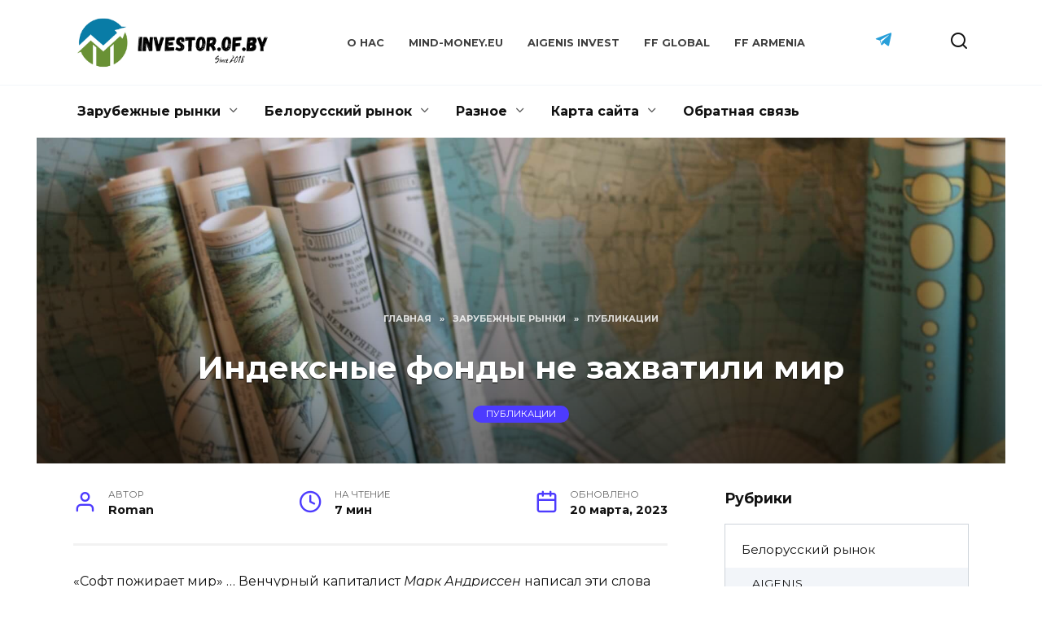

--- FILE ---
content_type: text/html; charset=UTF-8
request_url: https://investor.of.by/indeksnye-fondy-ne-zahvatili-mir/
body_size: 18662
content:
<!doctype html> <html lang="ru-RU"> <head> <meta charset="UTF-8"> <meta name="viewport" content="width=device-width, initial-scale=1"> <title>Индексные фонды не захватили мир – Investor.of.BY</title> <!-- The SEO Framework Создано Сибрэ Вайэр --> <meta name="robots" content="max-snippet:280,max-image-preview:standard,max-video-preview:-1"/> <link rel="canonical" href="https://investor.of.by/indeksnye-fondy-ne-zahvatili-mir/"/> <link rel="shortlink" href="https://investor.of.by/?p=1086"/> <meta name="description" content="ETF не захватили весь инвестиционный мир. Им принадлежит лишь часть всего фондового рынка США."/> <meta property="og:type" content="article"/> <meta property="og:locale" content="ru_RU"/> <meta property="og:site_name" content="Investor.of.BY"/> <meta property="og:title" content="Индексные фонды не захватили мир"/> <meta property="og:description" content="ETF не захватили весь инвестиционный мир. Им принадлежит лишь часть всего фондового рынка США."/> <meta property="og:url" content="https://investor.of.by/indeksnye-fondy-ne-zahvatili-mir/"/> <meta property="og:image" content="https://investor.of.by/wp-content/uploads/2023/03/world-map.jpg"/> <meta property="og:image:width" content="1920"/> <meta property="og:image:height" content="1280"/> <meta property="article:published_time" content="2023-03-20T17:05:57+00:00"/> <meta property="article:modified_time" content="2023-03-20T17:13:48+00:00"/> <meta name="twitter:card" content="summary_large_image"/> <meta name="twitter:site" content="@Investor_of_BY"/> <meta name="twitter:creator" content="@Investor_of_BY"/> <meta name="twitter:title" content="Индексные фонды не захватили мир"/> <meta name="twitter:description" content="ETF не захватили весь инвестиционный мир. Им принадлежит лишь часть всего фондового рынка США."/> <meta name="twitter:image" content="https://investor.of.by/wp-content/uploads/2023/03/world-map.jpg"/> <script type="application/ld+json">{"@context":"https://schema.org","@graph":[{"@type":"WebSite","@id":"https://investor.of.by/#/schema/WebSite","url":"https://investor.of.by/","name":"Investor.of.BY","description":"инвестиционное сообщество Беларуси","inLanguage":"ru-RU","potentialAction":{"@type":"SearchAction","target":{"@type":"EntryPoint","urlTemplate":"https://investor.of.by/search/{search_term_string}/"},"query-input":"required name=search_term_string"},"publisher":{"@type":"Organization","@id":"https://investor.of.by/#/schema/Organization","name":"Investor.of.BY","url":"https://investor.of.by/","logo":{"@type":"ImageObject","url":"https://investor.of.by/wp-content/uploads/2023/02/cropped-Logo_investor_of_by.png","contentUrl":"https://investor.of.by/wp-content/uploads/2023/02/cropped-Logo_investor_of_by.png","width":512,"height":512,"contentSize":"45597"}}},{"@type":"WebPage","@id":"https://investor.of.by/indeksnye-fondy-ne-zahvatili-mir/","url":"https://investor.of.by/indeksnye-fondy-ne-zahvatili-mir/","name":"Индексные фонды не захватили мир – Investor.of.BY","description":"ETF не захватили весь инвестиционный мир. Им принадлежит лишь часть всего фондового рынка США.","inLanguage":"ru-RU","isPartOf":{"@id":"https://investor.of.by/#/schema/WebSite"},"breadcrumb":{"@type":"BreadcrumbList","@id":"https://investor.of.by/#/schema/BreadcrumbList","itemListElement":[{"@type":"ListItem","position":1,"item":"https://investor.of.by/","name":"Investor.of.BY"},{"@type":"ListItem","position":2,"item":"https://investor.of.by/category/zarubezhnye-rynki/","name":"Зарубежные рынки"},{"@type":"ListItem","position":3,"item":"https://investor.of.by/category/zarubezhnye-rynki/publikatsii/","name":"Публикации"},{"@type":"ListItem","position":4,"name":"Индексные фонды не захватили мир"}]},"potentialAction":{"@type":"ReadAction","target":"https://investor.of.by/indeksnye-fondy-ne-zahvatili-mir/"},"datePublished":"2023-03-20T17:05:57+00:00","dateModified":"2023-03-20T17:13:48+00:00","author":{"@type":"Person","@id":"https://investor.of.by/#/schema/Person/1fcd535f057e1ec20814291f5f5d3f81","name":"Roman","description":"Сам себе управляющий..."}}]}</script> <!-- / The SEO Framework Создано Сибрэ Вайэр | 14.98ms meta | 6.68ms boot --> <link rel='dns-prefetch' href='//fonts.googleapis.com'/> <style id='wp-img-auto-sizes-contain-inline-css' type='text/css'> img:is([sizes=auto i],[sizes^="auto," i]){contain-intrinsic-size:3000px 1500px} /*# sourceURL=wp-img-auto-sizes-contain-inline-css */ </style> <style id='classic-theme-styles-inline-css' type='text/css'> /*! This file is auto-generated */ .wp-block-button__link{color:#fff;background-color:#32373c;border-radius:9999px;box-shadow:none;text-decoration:none;padding:calc(.667em + 2px) calc(1.333em + 2px);font-size:1.125em}.wp-block-file__button{background:#32373c;color:#fff;text-decoration:none} /*# sourceURL=/wp-includes/css/classic-themes.min.css */ </style> <link rel='stylesheet' id='svg-flags-core-css-css' href='https://investor.of.by/wp-content/plugins/svg-flags-lite/assets/flag-icon-css/css/flag-icon.min.css' media='all'/> <link rel='stylesheet' id='svg-flags-block-css-css' href='https://investor.of.by/wp-content/plugins/svg-flags-lite/assets/css/block.styles.css' media='all'/> <link rel='stylesheet' id='foobox-free-min-css' href='https://investor.of.by/wp-content/plugins/foobox-image-lightbox/free/css/foobox.free.min.css' media='all'/> <link rel='stylesheet' id='cool-tag-cloud-css' href='https://investor.of.by/wp-content/plugins/cool-tag-cloud/inc/cool-tag-cloud.css' media='all'/> <link rel='stylesheet' id='svg-flags-plugin-css-css' href='https://investor.of.by/wp-content/plugins/svg-flags-lite/assets/css/frontend.css' media='all'/> <link rel='stylesheet' id='expert-review-style-css' href='https://investor.of.by/wp-content/plugins/expert-review/assets/public/css/styles.min.css' media='all'/> <link rel='stylesheet' id='my-popup-style-css' href='https://investor.of.by/wp-content/plugins/my-popup/assets/public/css/styles.min.css' media='all'/> <link rel='stylesheet' id='google-fonts-css' href='https://fonts.googleapis.com/css?family=Montserrat%3A400%2C400i%2C700&#038;subset=cyrillic&#038;display=swap' media='all'/> <link rel='stylesheet' id='reboot-style-css' href='https://investor.of.by/wp-content/themes/reboot/assets/css/style.min.css' media='all'/> <link rel='stylesheet' id='tablepress-default-css' href='https://investor.of.by/wp-content/plugins/tablepress/css/build/default.css' media='all'/> <script type="text/javascript" src="https://investor.of.by/wp-includes/js/jquery/jquery.min.js" id="jquery-core-js"></script> <script type="text/javascript" id="foobox-free-min-js-before">
/* <![CDATA[ */
/* Run FooBox FREE (v2.7.35) */
var FOOBOX = window.FOOBOX = {
	ready: true,
	disableOthers: false,
	o: {wordpress: { enabled: true }, countMessage:'image %index of %total', captions: { dataTitle: ["captionTitle","title"], dataDesc: ["captionDesc","description"] }, rel: '', excludes:'.fbx-link,.nofoobox,.nolightbox,a[href*="pinterest.com/pin/create/button/"]', affiliate : { enabled: false }},
	selectors: [
		".foogallery-container.foogallery-lightbox-foobox", ".foogallery-container.foogallery-lightbox-foobox-free", ".gallery", ".wp-block-gallery", ".wp-caption", ".wp-block-image", "a:has(img[class*=wp-image-])", ".foobox"
	],
	pre: function( $ ){
		// Custom JavaScript (Pre)
		
	},
	post: function( $ ){
		// Custom JavaScript (Post)
		
		// Custom Captions Code
		
	},
	custom: function( $ ){
		// Custom Extra JS
		
	}
};
//# sourceURL=foobox-free-min-js-before
/* ]]> */
</script> <script type="text/javascript" src="https://investor.of.by/wp-content/plugins/foobox-image-lightbox/free/js/foobox.free.min.js" id="foobox-free-min-js"></script> <style>.pseudo-clearfy-link { color: #008acf; cursor: pointer;}.pseudo-clearfy-link:hover { text-decoration: none;}</style><meta name="yandex-verification" content="768507f8c8e04136"/><script type="text/javascript">//<![CDATA[
  function external_links_in_new_windows_loop() {
    if (!document.links) {
      document.links = document.getElementsByTagName('a');
    }
    var change_link = false;
    var force = '';
    var ignore = '';

    for (var t=0; t<document.links.length; t++) {
      var all_links = document.links[t];
      change_link = false;
      
      if(document.links[t].hasAttribute('onClick') == false) {
        // forced if the address starts with http (or also https), but does not link to the current domain
        if(all_links.href.search(/^http/) != -1 && all_links.href.search('investor.of.by') == -1 && all_links.href.search(/^#/) == -1) {
          // console.log('Changed ' + all_links.href);
          change_link = true;
        }
          
        if(force != '' && all_links.href.search(force) != -1) {
          // forced
          // console.log('force ' + all_links.href);
          change_link = true;
        }
        
        if(ignore != '' && all_links.href.search(ignore) != -1) {
          // console.log('ignore ' + all_links.href);
          // ignored
          change_link = false;
        }

        if(change_link == true) {
          // console.log('Changed ' + all_links.href);
          document.links[t].setAttribute('onClick', 'javascript:window.open(\'' + all_links.href.replace(/'/g, '') + '\', \'_blank\', \'noopener\'); return false;');
          document.links[t].removeAttribute('target');
        }
      }
    }
  }
  
  // Load
  function external_links_in_new_windows_load(func)
  {  
    var oldonload = window.onload;
    if (typeof window.onload != 'function'){
      window.onload = func;
    } else {
      window.onload = function(){
        oldonload();
        func();
      }
    }
  }

  external_links_in_new_windows_load(external_links_in_new_windows_loop);
  //]]></script> <style id="wpremark-styles">.wpremark{position:relative;display:flex;border:none}.wpremark p{margin:.75em 0}.wpremark p:first-child{margin-top:0}.wpremark p:last-child{margin-bottom:0}.wpremark .wpremark-body{width:100%;max-width:100%;align-self:center}.wpremark .wpremark-icon svg,.wpremark .wpremark-icon img{display:block;max-width:100%;max-height:100%}.wpremark--TDe1{background-color:#e3f1f4;padding:20px;margin:20px 0px;border-radius:5px}.wpremark--TDe1 .wpremark-icon{color:#3da2e0;width:32px;flex:0 0 auto;max-width:100%;max-height:32px;margin-right:16px;align-self:center}.wpremark--{background-color:#fff4d4;padding:20px;margin:20px 0px;border-radius:5px}.wpremark-- .wpremark-icon{color:#f58128;width:32px;flex:0 0 auto;max-width:100%;max-height:32px;margin-right:16px;align-self:center}</style><link rel="preload" href="https://investor.of.by/wp-content/themes/reboot/assets/fonts/wpshop-core.ttf" as="font" crossorigin><link rel="prefetch" href="https://investor.of.by/wp-content/uploads/2023/03/world-map.jpg" as="image" crossorigin> <style>.site-logotype{max-width:400px}.site-logotype img{max-height:65px}.scrolltop:before{color:#027da8}.scrolltop:before{content:"\2924"}.post-card--grid, .post-card--grid .post-card__thumbnail, .post-card--grid .post-card__thumbnail img, .post-card--grid .post-card__thumbnail:before{border-radius: 6px}.post-card--horizontal .post-card__thumbnail img{border-radius: 6px}.post-card--related, .post-card--related .post-card__thumbnail img, .post-card--related .post-card__thumbnail a:before{border-radius: 6px}</style> <link rel="icon" href="https://investor.of.by/wp-content/uploads/2023/02/cropped-Logo_investor_of_by-32x32.png" sizes="32x32"/> <link rel="icon" href="https://investor.of.by/wp-content/uploads/2023/02/cropped-Logo_investor_of_by-192x192.png" sizes="192x192"/> <link rel="apple-touch-icon" href="https://investor.of.by/wp-content/uploads/2023/02/cropped-Logo_investor_of_by-180x180.png"/> <meta name="msapplication-TileImage" content="https://investor.of.by/wp-content/uploads/2023/02/cropped-Logo_investor_of_by-270x270.png"/> <style id='global-styles-inline-css' type='text/css'>
:root{--wp--preset--aspect-ratio--square: 1;--wp--preset--aspect-ratio--4-3: 4/3;--wp--preset--aspect-ratio--3-4: 3/4;--wp--preset--aspect-ratio--3-2: 3/2;--wp--preset--aspect-ratio--2-3: 2/3;--wp--preset--aspect-ratio--16-9: 16/9;--wp--preset--aspect-ratio--9-16: 9/16;--wp--preset--color--black: #000000;--wp--preset--color--cyan-bluish-gray: #abb8c3;--wp--preset--color--white: #ffffff;--wp--preset--color--pale-pink: #f78da7;--wp--preset--color--vivid-red: #cf2e2e;--wp--preset--color--luminous-vivid-orange: #ff6900;--wp--preset--color--luminous-vivid-amber: #fcb900;--wp--preset--color--light-green-cyan: #7bdcb5;--wp--preset--color--vivid-green-cyan: #00d084;--wp--preset--color--pale-cyan-blue: #8ed1fc;--wp--preset--color--vivid-cyan-blue: #0693e3;--wp--preset--color--vivid-purple: #9b51e0;--wp--preset--gradient--vivid-cyan-blue-to-vivid-purple: linear-gradient(135deg,rgb(6,147,227) 0%,rgb(155,81,224) 100%);--wp--preset--gradient--light-green-cyan-to-vivid-green-cyan: linear-gradient(135deg,rgb(122,220,180) 0%,rgb(0,208,130) 100%);--wp--preset--gradient--luminous-vivid-amber-to-luminous-vivid-orange: linear-gradient(135deg,rgb(252,185,0) 0%,rgb(255,105,0) 100%);--wp--preset--gradient--luminous-vivid-orange-to-vivid-red: linear-gradient(135deg,rgb(255,105,0) 0%,rgb(207,46,46) 100%);--wp--preset--gradient--very-light-gray-to-cyan-bluish-gray: linear-gradient(135deg,rgb(238,238,238) 0%,rgb(169,184,195) 100%);--wp--preset--gradient--cool-to-warm-spectrum: linear-gradient(135deg,rgb(74,234,220) 0%,rgb(151,120,209) 20%,rgb(207,42,186) 40%,rgb(238,44,130) 60%,rgb(251,105,98) 80%,rgb(254,248,76) 100%);--wp--preset--gradient--blush-light-purple: linear-gradient(135deg,rgb(255,206,236) 0%,rgb(152,150,240) 100%);--wp--preset--gradient--blush-bordeaux: linear-gradient(135deg,rgb(254,205,165) 0%,rgb(254,45,45) 50%,rgb(107,0,62) 100%);--wp--preset--gradient--luminous-dusk: linear-gradient(135deg,rgb(255,203,112) 0%,rgb(199,81,192) 50%,rgb(65,88,208) 100%);--wp--preset--gradient--pale-ocean: linear-gradient(135deg,rgb(255,245,203) 0%,rgb(182,227,212) 50%,rgb(51,167,181) 100%);--wp--preset--gradient--electric-grass: linear-gradient(135deg,rgb(202,248,128) 0%,rgb(113,206,126) 100%);--wp--preset--gradient--midnight: linear-gradient(135deg,rgb(2,3,129) 0%,rgb(40,116,252) 100%);--wp--preset--font-size--small: 19.5px;--wp--preset--font-size--medium: 20px;--wp--preset--font-size--large: 36.5px;--wp--preset--font-size--x-large: 42px;--wp--preset--font-size--normal: 22px;--wp--preset--font-size--huge: 49.5px;--wp--preset--spacing--20: 0.44rem;--wp--preset--spacing--30: 0.67rem;--wp--preset--spacing--40: 1rem;--wp--preset--spacing--50: 1.5rem;--wp--preset--spacing--60: 2.25rem;--wp--preset--spacing--70: 3.38rem;--wp--preset--spacing--80: 5.06rem;--wp--preset--shadow--natural: 6px 6px 9px rgba(0, 0, 0, 0.2);--wp--preset--shadow--deep: 12px 12px 50px rgba(0, 0, 0, 0.4);--wp--preset--shadow--sharp: 6px 6px 0px rgba(0, 0, 0, 0.2);--wp--preset--shadow--outlined: 6px 6px 0px -3px rgb(255, 255, 255), 6px 6px rgb(0, 0, 0);--wp--preset--shadow--crisp: 6px 6px 0px rgb(0, 0, 0);}:where(.is-layout-flex){gap: 0.5em;}:where(.is-layout-grid){gap: 0.5em;}body .is-layout-flex{display: flex;}.is-layout-flex{flex-wrap: wrap;align-items: center;}.is-layout-flex > :is(*, div){margin: 0;}body .is-layout-grid{display: grid;}.is-layout-grid > :is(*, div){margin: 0;}:where(.wp-block-columns.is-layout-flex){gap: 2em;}:where(.wp-block-columns.is-layout-grid){gap: 2em;}:where(.wp-block-post-template.is-layout-flex){gap: 1.25em;}:where(.wp-block-post-template.is-layout-grid){gap: 1.25em;}.has-black-color{color: var(--wp--preset--color--black) !important;}.has-cyan-bluish-gray-color{color: var(--wp--preset--color--cyan-bluish-gray) !important;}.has-white-color{color: var(--wp--preset--color--white) !important;}.has-pale-pink-color{color: var(--wp--preset--color--pale-pink) !important;}.has-vivid-red-color{color: var(--wp--preset--color--vivid-red) !important;}.has-luminous-vivid-orange-color{color: var(--wp--preset--color--luminous-vivid-orange) !important;}.has-luminous-vivid-amber-color{color: var(--wp--preset--color--luminous-vivid-amber) !important;}.has-light-green-cyan-color{color: var(--wp--preset--color--light-green-cyan) !important;}.has-vivid-green-cyan-color{color: var(--wp--preset--color--vivid-green-cyan) !important;}.has-pale-cyan-blue-color{color: var(--wp--preset--color--pale-cyan-blue) !important;}.has-vivid-cyan-blue-color{color: var(--wp--preset--color--vivid-cyan-blue) !important;}.has-vivid-purple-color{color: var(--wp--preset--color--vivid-purple) !important;}.has-black-background-color{background-color: var(--wp--preset--color--black) !important;}.has-cyan-bluish-gray-background-color{background-color: var(--wp--preset--color--cyan-bluish-gray) !important;}.has-white-background-color{background-color: var(--wp--preset--color--white) !important;}.has-pale-pink-background-color{background-color: var(--wp--preset--color--pale-pink) !important;}.has-vivid-red-background-color{background-color: var(--wp--preset--color--vivid-red) !important;}.has-luminous-vivid-orange-background-color{background-color: var(--wp--preset--color--luminous-vivid-orange) !important;}.has-luminous-vivid-amber-background-color{background-color: var(--wp--preset--color--luminous-vivid-amber) !important;}.has-light-green-cyan-background-color{background-color: var(--wp--preset--color--light-green-cyan) !important;}.has-vivid-green-cyan-background-color{background-color: var(--wp--preset--color--vivid-green-cyan) !important;}.has-pale-cyan-blue-background-color{background-color: var(--wp--preset--color--pale-cyan-blue) !important;}.has-vivid-cyan-blue-background-color{background-color: var(--wp--preset--color--vivid-cyan-blue) !important;}.has-vivid-purple-background-color{background-color: var(--wp--preset--color--vivid-purple) !important;}.has-black-border-color{border-color: var(--wp--preset--color--black) !important;}.has-cyan-bluish-gray-border-color{border-color: var(--wp--preset--color--cyan-bluish-gray) !important;}.has-white-border-color{border-color: var(--wp--preset--color--white) !important;}.has-pale-pink-border-color{border-color: var(--wp--preset--color--pale-pink) !important;}.has-vivid-red-border-color{border-color: var(--wp--preset--color--vivid-red) !important;}.has-luminous-vivid-orange-border-color{border-color: var(--wp--preset--color--luminous-vivid-orange) !important;}.has-luminous-vivid-amber-border-color{border-color: var(--wp--preset--color--luminous-vivid-amber) !important;}.has-light-green-cyan-border-color{border-color: var(--wp--preset--color--light-green-cyan) !important;}.has-vivid-green-cyan-border-color{border-color: var(--wp--preset--color--vivid-green-cyan) !important;}.has-pale-cyan-blue-border-color{border-color: var(--wp--preset--color--pale-cyan-blue) !important;}.has-vivid-cyan-blue-border-color{border-color: var(--wp--preset--color--vivid-cyan-blue) !important;}.has-vivid-purple-border-color{border-color: var(--wp--preset--color--vivid-purple) !important;}.has-vivid-cyan-blue-to-vivid-purple-gradient-background{background: var(--wp--preset--gradient--vivid-cyan-blue-to-vivid-purple) !important;}.has-light-green-cyan-to-vivid-green-cyan-gradient-background{background: var(--wp--preset--gradient--light-green-cyan-to-vivid-green-cyan) !important;}.has-luminous-vivid-amber-to-luminous-vivid-orange-gradient-background{background: var(--wp--preset--gradient--luminous-vivid-amber-to-luminous-vivid-orange) !important;}.has-luminous-vivid-orange-to-vivid-red-gradient-background{background: var(--wp--preset--gradient--luminous-vivid-orange-to-vivid-red) !important;}.has-very-light-gray-to-cyan-bluish-gray-gradient-background{background: var(--wp--preset--gradient--very-light-gray-to-cyan-bluish-gray) !important;}.has-cool-to-warm-spectrum-gradient-background{background: var(--wp--preset--gradient--cool-to-warm-spectrum) !important;}.has-blush-light-purple-gradient-background{background: var(--wp--preset--gradient--blush-light-purple) !important;}.has-blush-bordeaux-gradient-background{background: var(--wp--preset--gradient--blush-bordeaux) !important;}.has-luminous-dusk-gradient-background{background: var(--wp--preset--gradient--luminous-dusk) !important;}.has-pale-ocean-gradient-background{background: var(--wp--preset--gradient--pale-ocean) !important;}.has-electric-grass-gradient-background{background: var(--wp--preset--gradient--electric-grass) !important;}.has-midnight-gradient-background{background: var(--wp--preset--gradient--midnight) !important;}.has-small-font-size{font-size: var(--wp--preset--font-size--small) !important;}.has-medium-font-size{font-size: var(--wp--preset--font-size--medium) !important;}.has-large-font-size{font-size: var(--wp--preset--font-size--large) !important;}.has-x-large-font-size{font-size: var(--wp--preset--font-size--x-large) !important;}
/*# sourceURL=global-styles-inline-css */
</style>
</head> <body class="wp-singular post-template-default single single-post postid-1086 single-format-standard wp-embed-responsive wp-theme-reboot page-id-1086 sidebar-right"> <div id="page" class="site"> <a class="skip-link screen-reader-text" href="#content"><!--noindex-->Перейти к содержанию<!--/noindex--></a> <div class="search-screen-overlay js-search-screen-overlay"></div> <div class="search-screen js-search-screen"> <form role="search" method="get" class="search-form" action="https://investor.of.by/"> <label> <span class="screen-reader-text"><!--noindex-->Search for:<!--/noindex--></span> <input type="search" class="search-field" placeholder="Поиск…" value="" name="s"> </label> <button type="submit" class="search-submit"></button> </form> </div> <header id="masthead" class="site-header full" itemscope itemtype="http://schema.org/WPHeader"> <div class="site-header-inner fixed"> <div class="humburger js-humburger"><span></span><span></span><span></span></div> <div class="site-branding"> <div class="site-logotype"><a href="https://investor.of.by/"><img src="https://investor.of.by/wp-content/uploads/2023/02/logo.png" width="372" height="99" alt="Investor.of.BY"></a></div></div><!-- .site-branding --><div class="top-menu"><ul id="top-menu" class="menu"><li id="menu-item-171" class="menu-item menu-item-type-post_type menu-item-object-page menu-item-171"><a href="https://investor.of.by/about/">О нас</a></li> <li id="menu-item-3137" class="menu-item menu-item-type-custom menu-item-object-custom menu-item-3137"><a href="https://mind-money.eu/">Mind-Money.eu</a></li> <li id="menu-item-111" class="menu-item menu-item-type-custom menu-item-object-custom menu-item-111"><a target="_blank" rel="nofollow" href="https://bit.ly/aigenis_invest">AIGENIS INVEST</a></li> <li id="menu-item-196" class="menu-item menu-item-type-custom menu-item-object-custom menu-item-196"><a target="_blank" rel="nofollow" href="https://tradernet.global/invite?utm_source=referral&#038;utm_medium=invite&#038;utm_campaign=pfu8202522">FF Global</a></li> <li id="menu-item-197" class="menu-item menu-item-type-custom menu-item-object-custom menu-item-197"><a target="_blank" rel="nofollow" href="https://tradernet.am/invite?utm_source=referral&#038;utm_medium=invite&#038;utm_campaign=pfu8279301">FF Armenia</a></li> </ul></div> <div class="social-links"> <div class="social-buttons social-buttons--square social-buttons--circle"> <span class="social-button social-button--telegram js-link" data-href="aHR0cHM6Ly90Lm1lL2ludmVzdG9yX29mX2J5" data-target="_blank"></span> </div> </div> <div class="header-search"> <span class="search-icon js-search-icon"></span> </div> </div> </header><!-- #masthead --> <nav id="site-navigation" class="main-navigation full" itemscope itemtype="http://schema.org/SiteNavigationElement"> <div class="main-navigation-inner fixed"> <div class="menu-v-nizhnem-vidzhete-container"><ul id="header_menu" class="menu"><li id="menu-item-469" class="menu-item menu-item-type-taxonomy menu-item-object-category current-post-ancestor menu-item-has-children menu-item-469"><a href="https://investor.of.by/category/zarubezhnye-rynki/">Зарубежные рынки</a> <ul class="sub-menu"> <li id="menu-item-470" class="menu-item menu-item-type-taxonomy menu-item-object-category menu-item-470"><a href="https://investor.of.by/category/zarubezhnye-rynki/osnovy/">Основы</a></li> <li id="menu-item-471" class="menu-item menu-item-type-taxonomy menu-item-object-category menu-item-471"><a href="https://investor.of.by/category/zarubezhnye-rynki/etfs/">Фонды ETF</a></li> <li id="menu-item-472" class="menu-item menu-item-type-taxonomy menu-item-object-category current-post-ancestor current-menu-parent current-post-parent menu-item-472"><a href="https://investor.of.by/category/zarubezhnye-rynki/publikatsii/">Публикации</a></li> <li id="menu-item-473" class="menu-item menu-item-type-taxonomy menu-item-object-category menu-item-473"><a href="https://investor.of.by/category/zarubezhnye-rynki/freedom24/">FREEDOM24</a></li> <li id="menu-item-3151" class="menu-item menu-item-type-taxonomy menu-item-object-category menu-item-3151"><a href="https://investor.of.by/category/zarubezhnye-rynki/mind-money-eu/">Mind-Money.eu</a></li> </ul> </li> <li id="menu-item-468" class="menu-item menu-item-type-taxonomy menu-item-object-category menu-item-has-children menu-item-468"><a href="https://investor.of.by/category/belorusskiy-rynok/">Белорусский рынок</a> <ul class="sub-menu"> <li id="menu-item-474" class="menu-item menu-item-type-taxonomy menu-item-object-category menu-item-474"><a href="https://investor.of.by/category/belorusskiy-rynok/matchast/">Матчасть</a></li> <li id="menu-item-475" class="menu-item menu-item-type-taxonomy menu-item-object-category menu-item-475"><a href="https://investor.of.by/category/belorusskiy-rynok/obzory-i-analitika/">Обзоры и аналитика</a></li> <li id="menu-item-698" class="menu-item menu-item-type-taxonomy menu-item-object-category menu-item-698"><a href="https://investor.of.by/category/belorusskiy-rynok/novosti-i-stati/">Новости и статьи</a></li> <li id="menu-item-476" class="menu-item menu-item-type-taxonomy menu-item-object-category menu-item-476"><a href="https://investor.of.by/category/belorusskiy-rynok/aigenis/">AIGENIS</a></li> </ul> </li> <li id="menu-item-477" class="menu-item menu-item-type-taxonomy menu-item-object-category menu-item-has-children menu-item-477"><a href="https://investor.of.by/category/raznoe/">Разное</a> <ul class="sub-menu"> <li id="menu-item-478" class="menu-item menu-item-type-taxonomy menu-item-object-category menu-item-478"><a href="https://investor.of.by/category/raznoe/likbez/">Ликбез</a></li> <li id="menu-item-479" class="menu-item menu-item-type-taxonomy menu-item-object-category menu-item-479"><a href="https://investor.of.by/category/raznoe/biblioteka/">Библиотека</a></li> </ul> </li> <li id="menu-item-173" class="menu-item menu-item-type-post_type menu-item-object-page menu-item-has-children menu-item-173"><a href="https://investor.of.by/sitemap/">Карта сайта</a> <ul class="sub-menu"> <li id="menu-item-322" class="menu-item menu-item-type-custom menu-item-object-custom menu-item-322"><a href="https://investor.of.by/author/roman/">Блог Roman</a></li> <li id="menu-item-3149" class="menu-item menu-item-type-custom menu-item-object-custom menu-item-3149"><a href="https://investor.of.by/author/mind-money-eu/">Блог Mind-Money.eu</a></li> <li id="menu-item-482" class="menu-item menu-item-type-custom menu-item-object-custom menu-item-482"><a href="https://investor.of.by/author/aigenis/">Блог Aigenis</a></li> <li id="menu-item-481" class="menu-item menu-item-type-custom menu-item-object-custom menu-item-481"><a href="https://investor.of.by/author/freedom24/">Блог Freedom24</a></li> <li id="menu-item-483" class="menu-item menu-item-type-custom menu-item-object-custom menu-item-483"><a href="https://investor.of.by/author/exante/">Блог Exante</a></li> <li id="menu-item-508" class="menu-item menu-item-type-custom menu-item-object-custom menu-item-508"><a href="https://investor.of.by/author/cbonds/">Блог Cbonds</a></li> <li id="menu-item-699" class="menu-item menu-item-type-custom menu-item-object-custom menu-item-699"><a href="https://investor.of.by/author/guest/">Гостевой блог</a></li> </ul> </li> <li id="menu-item-174" class="menu-item menu-item-type-post_type menu-item-object-page menu-item-174"><a href="https://investor.of.by/contacts/">Обратная связь</a></li> </ul></div> </div> </nav><!-- #site-navigation --> <div class="mobile-menu-placeholder js-mobile-menu-placeholder"></div> <div id="content" class="site-content fixed"> <div class="site-content-inner"> <div class="entry-image entry-image--wide" style="background-image: url(https://investor.of.by/wp-content/uploads/2023/03/world-map.jpg);"> <div class="entry-image__body"> <div class="breadcrumb" itemscope itemtype="http://schema.org/BreadcrumbList"><span class="breadcrumb-item" itemprop="itemListElement" itemscope itemtype="http://schema.org/ListItem"><a href="https://investor.of.by/" itemprop="item"><span itemprop="name">Главная</span></a><meta itemprop="position" content="0"></span> <span class="breadcrumb-separator">»</span> <span class="breadcrumb-item" itemprop="itemListElement" itemscope itemtype="http://schema.org/ListItem"><a href="https://investor.of.by/category/zarubezhnye-rynki/" itemprop="item"><span itemprop="name">Зарубежные рынки</span></a><meta itemprop="position" content="1"></span> <span class="breadcrumb-separator">»</span> <span class="breadcrumb-item" itemprop="itemListElement" itemscope itemtype="http://schema.org/ListItem"><a href="https://investor.of.by/category/zarubezhnye-rynki/publikatsii/" itemprop="item"><span itemprop="name">Публикации</span></a><meta itemprop="position" content="2"></span></div> <h1 class="entry-title">Индексные фонды не захватили мир</h1> <div class="post-card__category"><a href="https://investor.of.by/category/zarubezhnye-rynki/publikatsii/">Публикации</a></div> </div> </div> <div id="primary" class="content-area" itemscope itemtype="http://schema.org/Article"> <main id="main" class="site-main article-card"> <article id="post-1086" class="article-post post-1086 post type-post status-publish format-standard has-post-thumbnail category-publikatsii"> <div class="entry-meta"> <span class="entry-author"><span class="entry-label">Автор</span> <span itemprop="author">Roman</span></span> <span class="entry-time"><span class="entry-label">На чтение</span> 7 мин</span> <span class="entry-date"><span class="entry-label">Обновлено</span> <time itemprop="dateModified" datetime="2023-03-20">20 марта, 2023</time></span> </div> <div class="entry-content" itemprop="articleBody"> <p data-anchor="y2m0" data-node-id="1">«Софт пожирает мир» &#8230; Венчурный капиталист <em data-node-id="3">Марк Андриссен</em> написал эти слова еще в 2011 году. С сегодняшней точки зрения, когда такие компании как <em data-node-id="4">Alphabet, Microsoft и Meta</em> доминируют на фондовых рынках, утверждение <em data-node-id="5">Андриссена</em>, похоже, подтвердилось.</p> <p data-anchor="6A1Q" data-node-id="6">Если бы генеральный директор <em data-node-id="7">BlackRock Ларри Финк</em> сделал аналогичные комментарии о биржевых фондах (ETF) 11 лет назад, то сегодня и он бы выглядел провидцем.</p> <p data-anchor="7geA" data-node-id="8">«Беспристрастные» активные менеджеры, которые выступают самыми ярыми критиками индексных ETF, считают, что пассивное инвестирование искажает фондовый рынок. По их мнению отдача рынков капитала возросла на фоне большей интеграции мировой экономики, но теперь ETF искажают эффективность ценообразования отдельных ценных бумаг.</p> <p data-anchor="jDAl" data-node-id="9">Учтем это критическое замечание и разберемся, какое влияние оказало пассивное инвестирование, включая ETF и взаимные фонды, отслеживающие индексы, на фондовый рынок США.</p> <div class="table-of-contents open"><div class="table-of-contents__header"><span class="table-of-contents__hide js-table-of-contents-hide">Содержание</span></div><ol class="table-of-contents__list js-table-of-contents-list"> <li class="level-1"><a href="#uspeh-industrii-etfs">Успех индустрии ETFs</a></li><li class="level-1"><a href="#vladenie-aktsiyami-ssha">Владение акциями США</a></li><li class="level-1"><a href="#torgovlya-aktsiyami-s-pomoschyu-etf">Торговля акциями с помощью ETF</a></li><li class="level-1"><a href="#vliyanie-etf-na-faktornoe-investirovanie">Влияние ETF на факторное инвестирование</a></li><li class="level-1"><a href="#vyvod">Вывод</a></li></ol></div><h2 data-anchor="7gnQ" data-node-id="10" id="uspeh-industrii-etfs">Успех индустрии ETFs</h2> <p data-anchor="JStD" data-node-id="11"><strong data-node-id="12">ETF</strong> &#8212; это самая успешная финансовая инновация последних десятилетий. По данным <a href="https://etfgi.com/news/press-releases/2021/11/etfgi-reports-etfs-and-etps-listed-globally-have-gathered-over-1" target="_blank" rel="noopener" data-node-id="13">ETFGI research</a>, по состоянию на 31 октября 2021 года более 8000 ETF управляют глобальными активами на сумму около 10 трлн долларов. ETF &#8212; это не только основные инвестиционные продукты для розничных и профессиональных инвесторов, но и для центральных банков. Например, Банк Японии приобрел контрольный пакет акций японских ETF в рамках своей программы количественного смягчения (QE), что было бы немыслимо ещё в недавнем прошлом.</p> <p data-anchor="frjF" data-node-id="14">Успех индустрии ETF был достигнут за счет активно управляемых взаимных фондов. Активные фонды постоянно теряют долю рынка по сравнению с ETF и индексными взаимными фондами. Эта тенденция вряд ли замедлится или развернется вспять в ближайшее время. Вопрос только в том, каково будет конечное соотношение между активными и пассивными фондами. По общепринятым оценкам, пассивные продукты займут не менее двух третей рынка.</p> <figure id="attachment_1087" aria-describedby="caption-attachment-1087" style="width: 730px" class="wp-caption aligncenter"><img decoding="async" class="wp-image-1087" src="https://investor.of.by/wp-content/uploads/2023/03/the-rise-of-etfs.png" alt="График роста ETF" width="730" height="449" srcset="https://investor.of.by/wp-content/uploads/2023/03/the-rise-of-etfs.png 683w, https://investor.of.by/wp-content/uploads/2023/03/the-rise-of-etfs-650x400.png 650w" sizes="(max-width: 730px) 100vw, 730px"/><script type="application/ld+json">{"@context":"https://schema.org","@type":"ImageObject","url":"https://investor.of.by/wp-content/uploads/2023/03/the-rise-of-etfs.png","width":"730","height":"449"}</script><figcaption id="caption-attachment-1087" class="wp-caption-text">Рост ETFs: Потоки акций США, в миллиардах долларов</figcaption></figure> <h2 data-anchor="cRNZ" data-node-id="17" id="vladenie-aktsiyami-ssha">Владение акциями США</h2> <p data-anchor="IxdQ" data-node-id="18">ETF не захватили весь инвестиционный мир. Им принадлежит лишь часть всего фондового рынка США. Объединенные активные и пассивные фонды владеют только 28% акций США по состоянию на 2020 год, по сравнению с 26% в 2010 году.</p> <p data-anchor="qdpU" data-node-id="19">Пенсионные фонды, хедж-фонды, страховые компании, семейные офисы и розничные инвесторы по-прежнему являются основными владельцами акций США. Их совокупная доля на рынке 72% и за последнее десятилетие она практически не изменилась. Компании по управлению фондами, такие как <em data-node-id="20">BlackRock и Vanguard</em>, которые управляют $10 трлн и $7,2 трлн соответственно, не обладают столь же существенным объёмом активов под управлением.</p> <figure id="attachment_1088" aria-describedby="caption-attachment-1088" style="width: 730px" class="wp-caption aligncenter"><img decoding="async" class="wp-image-1088" src="https://investor.of.by/wp-content/uploads/2023/03/passive-funds-is-not-massive.png" alt="Диаграмма: доля индексных фондов в капитализации фондового рынка США" width="730" height="437" srcset="https://investor.of.by/wp-content/uploads/2023/03/passive-funds-is-not-massive.png 692w, https://investor.of.by/wp-content/uploads/2023/03/passive-funds-is-not-massive-669x400.png 669w" sizes="(max-width: 730px) 100vw, 730px"/><script type="application/ld+json">{"@context":"https://schema.org","@type":"ImageObject","url":"https://investor.of.by/wp-content/uploads/2023/03/passive-funds-is-not-massive.png","width":"730","height":"437"}</script><figcaption id="caption-attachment-1088" class="wp-caption-text">Пассивные индексные фонды не доминируют: Процент от капитализации фондового рынка США</figcaption></figure> <h2 data-anchor="tGXN" data-node-id="25" id="torgovlya-aktsiyami-s-pomoschyu-etf">Торговля акциями с помощью ETF</h2> <p data-anchor="DedE" data-node-id="26">Большинство пассивных продуктов отслеживают индексы и поэтому склонны игнорировать корпоративные новости. С другой стороны управляющие активными фондами реагируют на эти события и соответствующим образом обновляют свои модели оценки. Это приводит к принятию решений о покупке или продаже. Критики ETF задаются вопросом: если пассивные фонды просто и «тупо» отслеживают свой индекс, разве они не делают фундаментальные показатели менее актуальными, а рынки менее эффективными?</p> <p data-anchor="qgUn" data-node-id="27">Это могло бы быть правдой, если бы существовало всего несколько ETF. Но их тысячи, и они в том числе учитывают поведение активных менеджеров. Например, если компания S&amp;P 500 увеличит свои дивиденды, это не будет иметь большого значения для отслеживающих индекс ETF. Но это будет иметь значение для стратегий, ориентированных на дивидендную доходность, что увеличит спрос на них. Реакция индекса может возникнуть только при ребалансировке, но суть механизма ясна. Индекс учтет всё. Что же касается активных ETF, которые стали популярными, то они уделяют новостям не меньше внимания, чем активные взаимные фонды.</p> <p data-anchor="u0DM" data-node-id="28">Критики также утверждают, что ETF начали доминировать в торговле американскими акциями. Но важно проводить различие между первичной и вторичной торговлей. Большая часть операций с ETF происходит на вторичном рынке: ETF просто переходит из рук в руки, переходя от одного акционера к другому, не затрагивая базовые акции.</p> <p data-anchor="qgq9" data-node-id="29">Как доля от общего объема торговли акциями в США, вторичная торговля ETF остается почти неизменной на уровне 25% с 2011 года. И это несмотря на тысячи новых продуктов и еще триллионы активов под управлением (AUM).</p> <figure id="attachment_1089" aria-describedby="caption-attachment-1089" style="width: 730px" class="wp-caption aligncenter"><img loading="lazy" decoding="async" class="wp-image-1089" src="https://investor.of.by/wp-content/uploads/2023/03/etf-secondary-trading.png" alt="График вторичной торговли ETF" width="730" height="450" srcset="https://investor.of.by/wp-content/uploads/2023/03/etf-secondary-trading.png 675w, https://investor.of.by/wp-content/uploads/2023/03/etf-secondary-trading-649x400.png 649w" sizes="auto, (max-width: 730px) 100vw, 730px"/><script type="application/ld+json">{"@context":"https://schema.org","@type":"ImageObject","url":"https://investor.of.by/wp-content/uploads/2023/03/etf-secondary-trading.png","width":"730","height":"450"}</script><figcaption id="caption-attachment-1089" class="wp-caption-text">Вторичная торговля ETF: Процент от общего объема торговли акциями США</figcaption></figure> <p data-anchor="H03e" data-node-id="34">Что насчет активности на первичном рынке, которая происходит, когда акции ETF создаются или выкупаются ассоциированными участниками? В этом случае базовые акции покупаются или продаются, т.е. происходит прямое влияние на рынок.</p> <p data-anchor="Ewpe" data-node-id="35">Опять же, с 2011 года, как доля от общего объема торговли акциями в США, активность на первичном рынке ETF практически не изменилась. На долю ETF приходится всего лишь 5% этой торговли.</p> <figure id="attachment_1090" aria-describedby="caption-attachment-1090" style="width: 730px" class="wp-caption aligncenter"><img loading="lazy" decoding="async" class="wp-image-1090" src="https://investor.of.by/wp-content/uploads/2023/03/etfs-share-of-primary.png" alt="График активности первичного рынка ETF" width="730" height="453" srcset="https://investor.of.by/wp-content/uploads/2023/03/etfs-share-of-primary.png 671w, https://investor.of.by/wp-content/uploads/2023/03/etfs-share-of-primary-645x400.png 645w" sizes="auto, (max-width: 730px) 100vw, 730px"/><script type="application/ld+json">{"@context":"https://schema.org","@type":"ImageObject","url":"https://investor.of.by/wp-content/uploads/2023/03/etfs-share-of-primary.png","width":"730","height":"453"}</script><figcaption id="caption-attachment-1090" class="wp-caption-text">Доля ETFs в активности первичного фондового рынка США</figcaption></figure> <h2 data-anchor="NeBS" data-node-id="40" id="vliyanie-etf-na-faktornoe-investirovanie">Влияние ETF на факторное инвестирование</h2> <p data-anchor="q8vt" data-node-id="41">Помимо анализа статистики торговли ETF, как еще мы можем измерить влияние ETF на фондовый рынок? Корреляция и дисперсия акций являются стандартными показателями, но они не показывают каких-либо последовательных тенденций за десятилетие, прошедшее с тех пор, как ETF начали набирать обороты. Иногда акции более коррелированы и менее рассредоточены, но это скорее циклические закономерности, чем структурные.</p> <p data-anchor="z179" data-node-id="42">А как насчет факторного инвестирования, которое в первую очередь отражает поведение инвесторов? Дает ли это какое-нибудь понимание? Поскольку пассивные продукты занимают все большую долю рынка, членство в индексе становится все более важным. Акции, не входящие в основные индексы, такие как S&amp;P 500, вызывают меньший интерес, что должно привести к снижению оценок и рыночной капитализации. Петли положительной и отрицательной обратной связи должны стать сильнее.</p> <p data-anchor="baaC" data-node-id="43">И действительно, если мы посмотрим на фактор стоимости в Соединенных Штатах, то дорогие акции последовательно превосходили дешевые с 2009 года. Фактор размера сработал так же плохо, поскольку компании с большой капитализацией превзошли компании с малой.</p> <p data-anchor="q8G2" data-node-id="44">Однако преждевременно обвинять пассивное инвестирование во всех бедах факторного. В конце концов, в период с 1982 по 2000 год, в эпоху практически полного отсутствия пассивного инвестирования (продуктов), фактор размера приносил отрицательную доходность. Стоимостное инвестирование также десятилетиями демонстрировало низкую эффективность.</p> <figure id="attachment_1091" aria-describedby="caption-attachment-1091" style="width: 730px" class="wp-caption aligncenter"><img loading="lazy" decoding="async" class="wp-image-1091" src="https://investor.of.by/wp-content/uploads/2023/03/us-value-and-size-factor-performance.png" alt="График эффективности инвестиционный факторов (стоимость и размер)" width="730" height="443" srcset="https://investor.of.by/wp-content/uploads/2023/03/us-value-and-size-factor-performance.png 675w, https://investor.of.by/wp-content/uploads/2023/03/us-value-and-size-factor-performance-659x400.png 659w" sizes="auto, (max-width: 730px) 100vw, 730px"/><script type="application/ld+json">{"@context":"https://schema.org","@type":"ImageObject","url":"https://investor.of.by/wp-content/uploads/2023/03/us-value-and-size-factor-performance.png","width":"730","height":"443"}</script><figcaption id="caption-attachment-1091" class="wp-caption-text">Эффективность факторов стоимости и размера в США</figcaption></figure> <h2 data-anchor="0wnD" data-node-id="49" id="vyvod">Вывод</h2> <p data-anchor="2z7y" data-node-id="50">Хотя ETFs являются прекрасными инструментами для инвесторов, их первоначальная основная цель была искажена.</p> <div class="wpremark wpremark--TDe1"><div class="wpremark-icon"><svg xmlns="http://www.w3.org/2000/svg" viewBox="0 0 512 512" width="32" height="32"><path d="M491.86 156.34A256.65 256.65 0 10512 256a255.12 255.12 0 00-20.14-99.66zM464 256c0 114.88-93.12 208-208 208S48 370.88 48 256 141.12 48 256 48s208 93.12 208 208zm-184-8v112a24 24 0 01-48 0V248a24 24 0 0148 0zm8-88a32 32 0 11-32-32 32 32 0 0132 32z" fill="currentColor"/></svg></div><div class="wpremark-body"><div class="wpremark-content"><p>«Активное управление потерпело неудачу. Просто купите индекс через ETF». Так можно выразить фундаментальную идеологию ETFs. И это сработало — но лишь для небольшого числа ETFs, которые отслеживают S&#038;P500 и другие основные индексы.</p> </div></div></div> <p><strong>Уолл-стрит</strong> &#8212; это машина продаж, поэтому она запустила тысячи продуктов ETF. Инвесторов отвлекли от первого и самого ценного варианта использования ETF. В конце концов, оптимальный портфель для большинства инвесторов &#8212; это простая комбинация, состоящая из пары индексов акций и облигаций.</p> <style id="wpremark-styles-3tca">.wpremark--3tca{background-color:#fff4d4;padding:20px;margin:20px 0px;border-radius:5px}.wpremark--3tca .wpremark-icon{color:#f58128;width:32px;flex:0 0 auto;max-width:100%;max-height:32px;margin-right:16px;align-self:center}</style><div class="wpremark wpremark--3tca"><div class="wpremark-icon"><svg xmlns="http://www.w3.org/2000/svg" viewBox="0 0 512 512" width="32" height="32"><path d="M239.05 296l-6.9-168.2h47.7l-6.6 168.2zm17.11 32c-16.58 0-28.16 11.69-28.16 28 0 16 11.26 28 28.16 28S284 372 284 356c-.31-16.31-11.26-28-27.84-28zM512 256a256.05 256.05 0 01-491.86 99.66 256.05 256.05 0 01471.72-199.32A254.47 254.47 0 01512 256zm-48 0c0-114.88-93.12-208-208-208S48 141.12 48 256s93.12 208 208 208 208-93.12 208-208z" fill="currentColor"/></svg></div><div class="wpremark-body"><div class="wpremark-content"><p>Сегодня в Соединенных Штатах насчитывается более 2000 ETF, ориентированных на акции. Эти ETF охватывают все мыслимые стратегии и почти все являются активными. Это определенно не то, что изначально предполагали создатели ETF.</p> </div></div></div> <div class="expert-review-likes expert-review-likes--style-button-3-color expert-review-likes--size-l expert-review-likes--alignment-center js-expert-review-likes-button-container" data-post_id="1086"><button class="expert-review-likes__button expert-review-likes__button--like js-expert-review-likes-button" data-type="toggle"><span class="expert-review-likes__icon"><svg xmlns="http://www.w3.org/2000/svg" viewBox="0 0 512 512"><path fill="currentColor" d="M456 215H297V56h-82v159H56v82h159v159h82V297h159z"/></svg></span><span class="expert-review-likes__label">Мне нравится</span><span class="expert-review-likes__count js-expert-review-likes-count" data-count="10">10</span></button></div></p> </div><!-- .entry-content --> </article> <div class="entry-social"> <div class="social-buttons"><span class="social-button social-button--telegram" data-social="telegram"></span><span class="social-button social-button--whatsapp" data-social="whatsapp"></span><span class="social-button social-button--viber" data-social="viber"></span><span class="social-button social-button--facebook" data-social="facebook"></span><span class="social-button social-button--linkedin" data-social="linkedin"></span><span class="social-button social-button--twitter" data-social="twitter"></span><span class="social-button social-button--vkontakte" data-social="vkontakte" data-image="https://investor.of.by/wp-content/uploads/2023/03/world-map-150x150.jpg"></span></div> </div> <!--noindex--> <div class="author-box"> <div class="author-info"> <div class="author-box__ava"> <img alt='Фото аватара' src='https://investor.of.by/wp-content/uploads/2024/05/logo_roman-70x70.png' srcset='https://investor.of.by/wp-content/uploads/2024/05/logo_roman-140x140.png 2x' class='avatar avatar-70 photo' height='70' width='70' loading='lazy' decoding='async'/> </div> <div class="author-box__body"> <div class="author-box__author"> <a href ="https://investor.of.by/author/roman/" target="_blank">Roman</a> </div> <div class="author-box__description"> <!--noindex--><p>Сам себе управляющий</p> <!--/noindex--> </div> </div> </div> <div class="author-box__rating"> <div class="author-box__rating-title">Оцените автора</div> <div class="wp-star-rating js-star-rating star-rating--score-5" data-post-id="1086" data-rating-count="3" data-rating-sum="15" data-rating-value="5"><span class="star-rating-item js-star-rating-item" data-score="1"><svg aria-hidden="true" role="img" xmlns="http://www.w3.org/2000/svg" viewBox="0 0 576 512" class="i-ico"><path fill="currentColor" d="M259.3 17.8L194 150.2 47.9 171.5c-26.2 3.8-36.7 36.1-17.7 54.6l105.7 103-25 145.5c-4.5 26.3 23.2 46 46.4 33.7L288 439.6l130.7 68.7c23.2 12.2 50.9-7.4 46.4-33.7l-25-145.5 105.7-103c19-18.5 8.5-50.8-17.7-54.6L382 150.2 316.7 17.8c-11.7-23.6-45.6-23.9-57.4 0z" class="ico-star"></path></svg></span><span class="star-rating-item js-star-rating-item" data-score="2"><svg aria-hidden="true" role="img" xmlns="http://www.w3.org/2000/svg" viewBox="0 0 576 512" class="i-ico"><path fill="currentColor" d="M259.3 17.8L194 150.2 47.9 171.5c-26.2 3.8-36.7 36.1-17.7 54.6l105.7 103-25 145.5c-4.5 26.3 23.2 46 46.4 33.7L288 439.6l130.7 68.7c23.2 12.2 50.9-7.4 46.4-33.7l-25-145.5 105.7-103c19-18.5 8.5-50.8-17.7-54.6L382 150.2 316.7 17.8c-11.7-23.6-45.6-23.9-57.4 0z" class="ico-star"></path></svg></span><span class="star-rating-item js-star-rating-item" data-score="3"><svg aria-hidden="true" role="img" xmlns="http://www.w3.org/2000/svg" viewBox="0 0 576 512" class="i-ico"><path fill="currentColor" d="M259.3 17.8L194 150.2 47.9 171.5c-26.2 3.8-36.7 36.1-17.7 54.6l105.7 103-25 145.5c-4.5 26.3 23.2 46 46.4 33.7L288 439.6l130.7 68.7c23.2 12.2 50.9-7.4 46.4-33.7l-25-145.5 105.7-103c19-18.5 8.5-50.8-17.7-54.6L382 150.2 316.7 17.8c-11.7-23.6-45.6-23.9-57.4 0z" class="ico-star"></path></svg></span><span class="star-rating-item js-star-rating-item" data-score="4"><svg aria-hidden="true" role="img" xmlns="http://www.w3.org/2000/svg" viewBox="0 0 576 512" class="i-ico"><path fill="currentColor" d="M259.3 17.8L194 150.2 47.9 171.5c-26.2 3.8-36.7 36.1-17.7 54.6l105.7 103-25 145.5c-4.5 26.3 23.2 46 46.4 33.7L288 439.6l130.7 68.7c23.2 12.2 50.9-7.4 46.4-33.7l-25-145.5 105.7-103c19-18.5 8.5-50.8-17.7-54.6L382 150.2 316.7 17.8c-11.7-23.6-45.6-23.9-57.4 0z" class="ico-star"></path></svg></span><span class="star-rating-item js-star-rating-item" data-score="5"><svg aria-hidden="true" role="img" xmlns="http://www.w3.org/2000/svg" viewBox="0 0 576 512" class="i-ico"><path fill="currentColor" d="M259.3 17.8L194 150.2 47.9 171.5c-26.2 3.8-36.7 36.1-17.7 54.6l105.7 103-25 145.5c-4.5 26.3 23.2 46 46.4 33.7L288 439.6l130.7 68.7c23.2 12.2 50.9-7.4 46.4-33.7l-25-145.5 105.7-103c19-18.5 8.5-50.8-17.7-54.6L382 150.2 316.7 17.8c-11.7-23.6-45.6-23.9-57.4 0z" class="ico-star"></path></svg></span></div> </div> </div> <!--/noindex--> <meta itemprop="image" content="https://investor.of.by/wp-content/uploads/2023/03/world-map.jpg"> <meta itemprop="headline" content="Индексные фонды не захватили мир"> <meta itemprop="articleSection" content=""> <meta itemscope itemprop="mainEntityOfPage" itemType="https://schema.org/WebPage" itemid="https://investor.of.by/indeksnye-fondy-ne-zahvatili-mir/" content="Индексные фонды не захватили мир"> <meta itemprop="datePublished" content="2023-03-20T20:05:57+03:00"> <div itemprop="publisher" itemscope itemtype="https://schema.org/Organization" style="display: none;"><div itemprop="logo" itemscope itemtype="https://schema.org/ImageObject"><img itemprop="url image" src="https://investor.of.by/wp-content/uploads/2023/02/logo.png" alt="Investor.of.BY"></div><meta itemprop="name" content="Investor.of.BY"><meta itemprop="telephone" content="Investor.of.BY"><meta itemprop="address" content="https://investor.of.by"></div> <div id="comments" class="comments-area"> <div id="respond" class="comment-respond"> <div id="reply-title" class="comment-reply-title">Добавить комментарий <small><a rel="nofollow" id="cancel-comment-reply-link" href="/indeksnye-fondy-ne-zahvatili-mir/#respond" style="display:none;">Отменить ответ</a></small></div><form action="https://investor.of.by/wp-comments-post.php" method="post" id="commentform" class="comment-form"><p class="comment-form-author"><label class="screen-reader-text" for="author">Имя <span class="required">*</span></label> <input id="author" name="author" type="text" value="" size="30" maxlength="245" required='required' placeholder="Имя"/></p> <p class="comment-form-email"><label class="screen-reader-text" for="email">Email <span class="required">*</span></label> <input id="email" name="email" type="email" value="" size="30" maxlength="100" required='required' placeholder="Email"/></p> <p class="comment-form-comment"><label class="screen-reader-text" for="comment">Комментарий</label> <textarea id="comment" name="comment" cols="45" rows="8" maxlength="65525" required="required" placeholder="Комментарий" ></textarea></p><p class="comment-form-cookies-consent"><input id="wp-comment-cookies-consent" name="wp-comment-cookies-consent" type="checkbox" value="yes"/> <label for="wp-comment-cookies-consent">Сохранить моё имя, email и адрес сайта в этом браузере для последующих моих комментариев.</label></p> <p class="form-submit"><input name="submit" type="submit" id="submit" class="submit" value="Отправить комментарий"/> <input type='hidden' name='comment_post_ID' value='1086' id='comment_post_ID'/> <input type='hidden' name='comment_parent' id='comment_parent' value='0'/> </p></form> </div><!-- #respond --> </div><!-- #comments --> </main><!-- #main --> </div><!-- #primary --> <aside id="secondary" class="widget-area" itemscope itemtype="http://schema.org/WPSideBar"> <div class="sticky-sidebar js-sticky-sidebar"> <div id="categories-2" class="widget widget_categories"><div class="widget-header">Рубрики</div> <ul> <li class="cat-item cat-item-26"><a href="https://investor.of.by/category/belorusskiy-rynok/">Белорусский рынок</a> <ul class='children'> <li class="cat-item cat-item-33"><a href="https://investor.of.by/category/belorusskiy-rynok/aigenis/">AIGENIS</a> </li> <li class="cat-item cat-item-37"><a href="https://investor.of.by/category/belorusskiy-rynok/matchast/">Матчасть</a> </li> <li class="cat-item cat-item-45"><a href="https://investor.of.by/category/belorusskiy-rynok/novosti-i-stati/">Новости и статьи</a> </li> <li class="cat-item cat-item-32"><a href="https://investor.of.by/category/belorusskiy-rynok/obzory-i-analitika/">Обзоры и аналитика</a> </li> </ul> </li> <li class="cat-item cat-item-27"><a href="https://investor.of.by/category/zarubezhnye-rynki/">Зарубежные рынки</a> <ul class='children'> <li class="cat-item cat-item-34"><a href="https://investor.of.by/category/zarubezhnye-rynki/freedom24/">FREEDOM24</a> </li> <li class="cat-item cat-item-54"><a href="https://investor.of.by/category/zarubezhnye-rynki/mind-money-eu/">Mind-Money.eu</a> </li> <li class="cat-item cat-item-29"><a href="https://investor.of.by/category/zarubezhnye-rynki/osnovy/">Основы</a> </li> <li class="cat-item cat-item-36"><a href="https://investor.of.by/category/zarubezhnye-rynki/publikatsii/">Публикации</a> </li> <li class="cat-item cat-item-30"><a href="https://investor.of.by/category/zarubezhnye-rynki/etfs/">Фонды ETF</a> </li> </ul> </li> <li class="cat-item cat-item-38"><a href="https://investor.of.by/category/raznoe/">Разное</a> <ul class='children'> <li class="cat-item cat-item-40"><a href="https://investor.of.by/category/raznoe/biblioteka/">Библиотека</a> </li> <li class="cat-item cat-item-39"><a href="https://investor.of.by/category/raznoe/likbez/">Ликбез</a> </li> <li class="cat-item cat-item-1"><a href="https://investor.of.by/category/raznoe/new/">Новое</a> </li> </ul> </li> </ul> </div> </div> </aside><!-- #secondary --> <div id="related-posts" class="related-posts fixed"><div class="related-posts__header">Вам также может понравиться</div><div class="post-cards post-cards--vertical"> <div class="post-card post-card--related"> <div class="post-card__thumbnail"><a href="https://investor.of.by/investitsionnye-aktivy-mira-globalnyy-portfel-2025/"><img width="335" height="220" src="https://investor.of.by/wp-content/uploads/2025/12/00211-335x220.jpg" class="attachment-reboot_small size-reboot_small wp-post-image" alt="" decoding="async" loading="lazy"/></a></div><div class="post-card__title"><a href="https://investor.of.by/investitsionnye-aktivy-mira-globalnyy-portfel-2025/">Инвестиционные активы мира. Глобальный портфель 2025</a></div><div class="post-card__description">261 триллион долларов США в глобальных инвестиционных</div> </div> <div class="post-card post-card--related"> <div class="post-card__thumbnail"><a href="https://investor.of.by/kak-investory-raspredelyayut-svoi-investitsii-po-stranam/"><img width="335" height="220" src="https://investor.of.by/wp-content/uploads/2025/12/allocation-countries-post-investor-of-by-335x220.jpg" class="attachment-reboot_small size-reboot_small wp-post-image" alt="" decoding="async" loading="lazy"/></a></div><div class="post-card__title"><a href="https://investor.of.by/kak-investory-raspredelyayut-svoi-investitsii-po-stranam/">Как инвесторы распределяют свои инвестиции по странам</a></div><div class="post-card__description">«Предвзятость к отечественным активам» — распространенная</div> </div> <div class="post-card post-card--related"> <div class="post-card__thumbnail"><a href="https://investor.of.by/evrosoyuz-kak-investor/"><img width="335" height="220" src="https://investor.of.by/wp-content/uploads/2025/12/guillaume-perigois-0nrkvdda2fw-unsplash-335x220.jpg" class="attachment-reboot_small size-reboot_small wp-post-image" alt="" decoding="async" loading="lazy"/></a></div><div class="post-card__title"><a href="https://investor.of.by/evrosoyuz-kak-investor/">Евросоюз как инвестор</a></div><div class="post-card__description">Можно критиковать Европейский союз за многое, но когда</div> </div> <div class="post-card post-card--related"> <div class="post-card__thumbnail"><a href="https://investor.of.by/stoit-li-pokupat-na-istoricheskih-maksimumah/"><img width="335" height="220" src="https://investor.of.by/wp-content/uploads/2025/11/post-investor-of-by-335x220.jpg" class="attachment-reboot_small size-reboot_small wp-post-image" alt="" decoding="async" loading="lazy"/></a></div><div class="post-card__title"><a href="https://investor.of.by/stoit-li-pokupat-na-istoricheskih-maksimumah/">Стоит ли покупать на исторических максимумах</a></div><div class="post-card__description">Не так давно индекс S&amp;P 500 достиг очередного исторического</div> </div> </div></div> </div><!--.site-content-inner--> </div><!--.site-content--> <div class="site-footer-container "> <footer id="colophon" class="site-footer site-footer--style-gray full"> <div class="site-footer-inner fixed"> <div class="footer-widgets footer-widgets-2"><div class="footer-widget"><div id="text-2" class="widget widget_text"><div class="widget-header">Investor.of.BY – инвестиционное сообщество Беларуси</div> <div class="textwidget"><ul> <li>частные инвесторы и брокеры</li> <li>общение в Telegram чате</li> <li>доступные финансовые инструменты</li> <li>формы и способы инвестирования</li> <li>полезные статьи и материалы</li> </ul> </div> </div></div><div class="footer-widget"><div id="wpshop_widget_social_links-2" class="widget widget_wpshop_widget_social_links"> <div class="social-links"> <div class="social-buttons social-buttons--square social-buttons--circle"> <span class="social-button social-button--telegram js-link" data-href="aHR0cHM6Ly90Lm1lL2ludmVzdG9yX29mX2J5" data-target="_blank"></span> </div> </div> </div></div></div> <div class="footer-bottom"> <div class="footer-info"> © 2018 – 2026 Investor.of.BY </div> </div> </div> </footer><!--.site-footer--> </div> <button type="button" class="scrolltop js-scrolltop"></button> </div><!-- #page --> <script type="speculationrules">
{"prefetch":[{"source":"document","where":{"and":[{"href_matches":"/*"},{"not":{"href_matches":["/wp-*.php","/wp-admin/*","/wp-content/uploads/*","/wp-content/*","/wp-content/plugins/*","/wp-content/themes/reboot/*","/*\\?(.+)"]}},{"not":{"selector_matches":"a[rel~=\"nofollow\"]"}},{"not":{"selector_matches":".no-prefetch, .no-prefetch a"}}]},"eagerness":"conservative"}]}
</script> <script>var pseudo_links = document.querySelectorAll(".pseudo-clearfy-link");for (var i=0;i<pseudo_links.length;i++ ) { pseudo_links[i].addEventListener("click", function(e){   window.open( e.target.getAttribute("data-uri") ); }); }</script><!-- Yandex.Metrika counter --> <script type="text/javascript" >
   (function(m,e,t,r,i,k,a){m[i]=m[i]||function(){(m[i].a=m[i].a||[]).push(arguments)};
   m[i].l=1*new Date();
   for (var j = 0; j < document.scripts.length; j++) {if (document.scripts[j].src === r) { return; }}
   k=e.createElement(t),a=e.getElementsByTagName(t)[0],k.async=1,k.src=r,a.parentNode.insertBefore(k,a)})
   (window, document, "script", "https://mc.yandex.ru/metrika/tag.js", "ym");

   ym(92748518, "init", {
        clickmap:true,
        trackLinks:true,
        accurateTrackBounce:true,
        webvisor:true
   });
</script> <noscript><div><img src="https://mc.yandex.ru/watch/92748518" style="position:absolute; left:-9999px;" alt=""/></div></noscript> <!-- /Yandex.Metrika counter --><script>function disable_keystrokes(e) {if (e.ctrlKey || e.metaKey){var key;if(window.event)key = window.event.keyCode;else key = e.which;if (key == 67 || key == 88 || key == 65 || key == 85 || key == 83)return false;else return true;}}document.onkeydown = disable_keystrokes;</script><script>function disableSelection(target){if (typeof target.onselectstart!="undefined") target.onselectstart=function(){return false};else if (typeof target.style.MozUserSelect!="undefined")target.style.MozUserSelect="none";else target.onmousedown=function(){return false};target.style.cursor = "default"}disableSelection(document.body);</script><script>document.oncontextmenu = function() { return false; }</script><script>document.addEventListener("copy", (event) => {var pagelink = "\nИсточник: https://investor.of.by/indeksnye-fondy-ne-zahvatili-mir";event.clipboardData.setData("text", document.getSelection() + pagelink);event.preventDefault();});</script> <script>
        function coolTagCloudToggle( element ) {
            var parent = element.closest('.cool-tag-cloud');
            parent.querySelector('.cool-tag-cloud-inner').classList.toggle('cool-tag-cloud-active');
            parent.querySelector( '.cool-tag-cloud-load-more').classList.toggle('cool-tag-cloud-active');
        }
    </script> <script type="text/javascript" id="expert-review-scripts-js-extra">
/* <![CDATA[ */
var expert_review_ajax = {"url":"https://investor.of.by/wp-admin/admin-ajax.php","nonce":"179b2013dd","comment_to_scroll_selector":"","ask_question_link_new_tab":"","i18n":{"question_popup_name":"\u0418\u043c\u044f","question_popup_email":"Email","question_popup_phone":"\u0422\u0435\u043b\u0435\u0444\u043e\u043d","question_popup_question":"\u0412\u043e\u043f\u0440\u043e\u0441","question_popup_submit":"\u041e\u0442\u043f\u0440\u0430\u0432\u0438\u0442\u044c","question_popup_cancel":"\u041e\u0442\u043c\u0435\u043d\u0430","question_submitted":"\u0412\u043e\u043f\u0440\u043e\u0441 \u0443\u0441\u043f\u0435\u0448\u043d\u043e \u043e\u0442\u043f\u0440\u0430\u0432\u043b\u0435\u043d","legacy_form":"\u041d\u0435\u043e\u0431\u0445\u043e\u0434\u0438\u043c\u043e \u043e\u0431\u043d\u043e\u0432\u0438\u0442\u044c \u043a\u043e\u0434 \u0433\u0435\u043d\u0435\u0440\u0430\u0446\u0438\u0438 \u043f\u043e\u043b\u044c\u0437\u043e\u0432\u0430\u0442\u0435\u043b\u044c\u0441\u043a\u043e\u0439 \u0444\u043e\u0440\u043c\u044b","field_cannot_be_empty":"\u041f\u043e\u043b\u0435 \u043d\u0435 \u043c\u043e\u0436\u0435\u0442 \u0431\u044b\u0442\u044c \u043f\u0443\u0441\u0442\u044b\u043c","field_must_be_checked":"\u041f\u043e\u043b\u0435 \u0434\u043e\u043b\u0436\u043d\u043e \u0431\u044b\u0442\u044c \u043e\u0442\u043c\u0435\u0447\u0435\u043d\u043e","consent":"\u0421\u043e\u0433\u043b\u0430\u0441\u0438\u0435 \u043d\u0430 \u043e\u0431\u0440\u0430\u0431\u043e\u0442\u043a\u0443 \u043f\u0435\u0440\u0441\u043e\u043d\u0430\u043b\u044c\u043d\u044b\u0445 \u0434\u0430\u043d\u043d\u044b\u0445"},"consent":""};
//# sourceURL=expert-review-scripts-js-extra
/* ]]> */
</script> <script type="text/javascript" src="https://investor.of.by/wp-content/plugins/expert-review/assets/public/js/scripts.min.js" id="expert-review-scripts-js"></script> <script type="text/javascript" id="my-popup-scripts-js-extra">
/* <![CDATA[ */
var my_popup_ajax = {"url":"https://investor.of.by/wp-admin/admin-ajax.php","nonce":"349758da66","action":"my-popup"};
//# sourceURL=my-popup-scripts-js-extra
/* ]]> */
</script> <script type="text/javascript" id="my-popup-scripts-js-before">
/* <![CDATA[ */
var myPopupInitData = {params:"eyJpc19zaW5nbGUiOnRydWUsImlkIjoxMDg2LCJ0eXBlIjoicG9zdCIsInN1YnR5cGUiOiJwb3N0IiwidXJsIjoiXC9pbmRla3NueWUtZm9uZHktbmUtemFodmF0aWxpLW1pclwvIiwiX21hYyI6IjIwZWRjNDQ2OGJlZjY0M2MyNDFlMWVkYzU4ZmQwZTk1In0="};
//# sourceURL=my-popup-scripts-js-before
/* ]]> */
</script> <script type="text/javascript" defer="defer" src="https://investor.of.by/wp-content/plugins/my-popup/assets/public/js/scripts.min.js" id="my-popup-scripts-js"></script> <script type="text/javascript" id="reboot-scripts-js-extra">
/* <![CDATA[ */
var settings_array = {"rating_text_average":"\u0441\u0440\u0435\u0434\u043d\u0435\u0435","rating_text_from":"\u0438\u0437","lightbox_display":"","sidebar_fixed":"1"};
var wps_ajax = {"url":"https://investor.of.by/wp-admin/admin-ajax.php","nonce":"179b2013dd"};
//# sourceURL=reboot-scripts-js-extra
/* ]]> */
</script> <script type="text/javascript" src="https://investor.of.by/wp-content/themes/reboot/assets/js/scripts.min.js" id="reboot-scripts-js"></script> <script type="text/javascript" src="https://investor.of.by/wp-includes/js/comment-reply.min.js" id="comment-reply-js" async="async" data-wp-strategy="async" fetchpriority="low"></script> <script>!function(){var t=!1;try{var e=Object.defineProperty({},"passive",{get:function(){t=!0}});window.addEventListener("test",null,e)}catch(t){}return t}()||function(i){var o=!0,s=!1;EventTarget.prototype.addEventListener=function(t,e,n){var r="object"==typeof n,a=r?n.capture:n;n=r?n:{},"touchstart"!=t&&"scroll"!=t&&"wheel"!=t||(n.passive=void 0!==n.passive?n.passive:o),n.capture=void 0!==a?a:s,i.call(this,t,e,n)}}(EventTarget.prototype.addEventListener);</script> </body> </html>